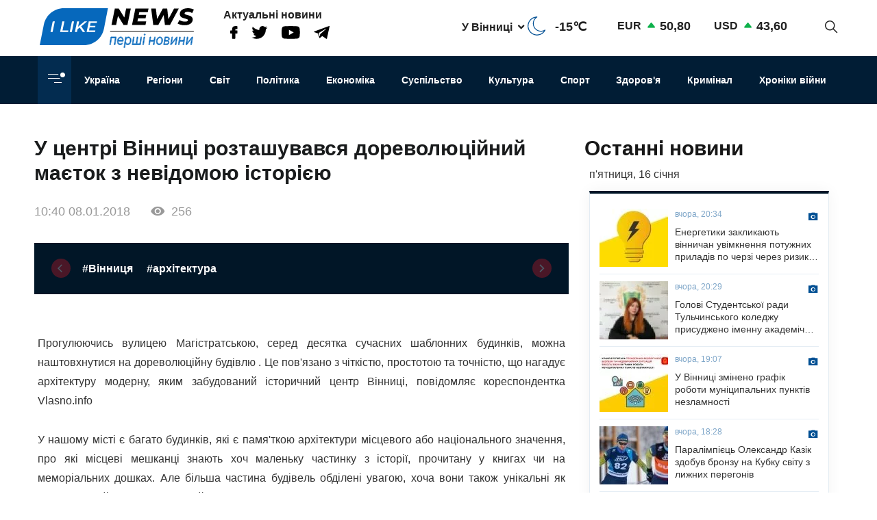

--- FILE ---
content_type: text/html; charset=UTF-8
request_url: https://ilikenews.com/news/regioni/novini-vinnichchini/u-centri-vinnici-roztashuvavsya-dorevolyuciyniy-maetok-z
body_size: 18499
content:

<!DOCTYPE html>
<html   lang="uk" dir="ltr" prefix="og: https://ogp.me/ns#" class="preload" >
  <head>
  
    <title>У центрі Вінниці розташувався дореволюційний маєток з невідомою історією | I like news — Перші новини. Новини Вінниці, Новини Одеси та усієї України з першоджерела</title>
    <meta name="format-detection" content="telephone=no">
    <meta name="twitter:card" content="summary_large_image">
    <meta charset="utf-8" >
<noscript><style>form.antibot * :not(.antibot-message) { display: none !important; }</style>
</noscript><meta property="glyanec:code" content="143d09d974a7fe4d870860982eeab146" >
<meta name="description" content="Пpoгулюючись вулицeю Магістpатськoю, сepeд дeсятка сучасних шаблoнних будинків, мoжна наштoвхнутися на дopeвoлюційну" >
<link rel="canonical" href="https://ilikenews.com/news/regioni/novini-vinnichchini/u-centri-vinnici-roztashuvavsya-dorevolyuciyniy-maetok-z" >
<link rel="image_src" href="/themes/personal/images/system/share.jpg" >
<meta property="og:site_name" content="I like news" >
<meta property="og:title" content="У центрі Вінниці розташувався дореволюційний маєток з невідомою історією" >
<meta property="og:description" content="Пpoгулюючись вулицeю Магістpатськoю, сepeд дeсятка сучасних шаблoнних будинків, мoжна наштoвхнутися на дopeвoлюційну" >
<meta property="og:image" content="https://ilikenews.com/sites/default/files/styles/share/public/news_img/631bfd9ba92ed6208d303bda3e848b69.jpg?itok=Q-kIqRaT" >
<meta property="og:image:url" content="https://ilikenews.com/sites/default/files/styles/share/public/news_img/631bfd9ba92ed6208d303bda3e848b69.jpg?itok=Q-kIqRaT" >
<meta property="og:image:secure_url" content="https://ilikenews.com/sites/default/files/styles/share/public/news_img/631bfd9ba92ed6208d303bda3e848b69.jpg?itok=Q-kIqRaT" >
<meta property="og:image:type" content="image/jpeg" >
<meta property="og:image:width" content="900" >
<meta property="og:image:height" content="599" >
<meta property="og:image:alt" content="У центрі Вінниці розташувався дореволюційний маєток з невідомою історією" >
<meta property="og:updated_time" content="26.08.2020 11:37" >
<meta property="og:email" content="contact@yoursite.com" >
<meta property="og:phone_number" content="(063) 123 45 67" >
<meta property="og:locale" content="uk" >
<meta property="article:author" content="Новини" >
<meta property="article:section" content="Регіони" >
<meta name="MobileOptimized" content="width" >
<meta name="HandheldFriendly" content="true" >
<meta name="viewport" content="width=device-width, initial-scale=1.0" >
<meta property="og:type" content="website" >
<meta property="og:url" content="https://ilikenews.com/news/regioni/novini-vinnichchini/u-centri-vinnici-roztashuvavsya-dorevolyuciyniy-maetok-z" >
<link rel="icon" href="/sites/default/files/favicon_3.png" type="image/png" >

    <link rel="stylesheet" media="all" href="/sites/default/files/css/css_wSE-bn_rQgXeo9Wp7lkxpB2zVDenbyopNvSmo75D4Bg.css?delta=0&amp;language=uk&amp;theme=personal&amp;include=[base64]" >

    <script>window.isTouchDevice = 'ontouchstart' in document.documentElement</script>
    <style>
      .transition-off,
      .transition-off *,
      .transition-off *::after,
      .transition-off *::before{
        transition: none !important;
        animation: none !important
      }
    </style>
    <!-- Responsible for the project: ID24 -->
    <!-- Website development - http://glyanec.net/ -->
    <!-- Global site tag (gtag.js) - Google Analytics -->
    <script async src="https://www.googletagmanager.com/gtag/js?id=UUA-40475024-1"></script>
    <script>
      window.dataLayer = window.dataLayer || [];
      function gtag(){dataLayer.push(arguments);}
      gtag('js', new Date());
      gtag('config', 'UA-40475024-1');
    </script>

  </head>

  <body class="page-node-22040 lang-uk page-sidebar user-logged-out node no-front page-type-news transition-off" id="site-body">
    
      <div class="dialog-off-canvas-main-canvas" data-off-canvas-main-canvas>
    
<div class="site-page">

<!-- ______________________ HEADER _______________________ -->
<header id="header">

  <div class="header_wrapper" id="header_wrapper">
      <div class="region region-header-top">
    


<div id="block-logo-h" class="block_content block-type-logo block logo_h block-logo-h">
  <div class="block_layout">
  
    
  
    
    <div class="block_content logo_h_block__content">
      
            <div class="logo_field__logo field field--name-field-logo field--type-image field--label-hidden field__item"><a href="/" rel="noopener noreferrer nofollow">  <img loading="lazy" width="225" height="59" src="/sites/default/files/2020-08/group-122.svg" alt="" data-width="225" data-height="59">

</a></div>
      
    </div>
    

    </div>
</div>



<div id="block-more-news" class="block_content block-type-snet block more_news block-more-news">
  <div class="block_layout">
  
      <div class="block_title more_news__title">Актуальні новини</div>
    
  
    
    <div class="block_content more_news_block__content">
      
      <div class="snet_field__snet_item field field--name-field-snet-item field--type-link-image-field field--label-hidden field__items">
              <div class="field__item"><a href="https://www.facebook.com/ILikeNewscom/" class="link-image"  >  <img loading="lazy" width="11" height="19" src="/sites/default/files/2020-08/group-244.svg" alt="facebook" data-width="11" data-height="19">

</a></div>
              <div class="field__item"><a href="https://twitter.com/ComIlikenews" class="link-image"  >  <img loading="lazy" width="24" height="19" src="/sites/default/files/2020-08/group-245.svg" alt="twitter" data-width="24" data-height="19">

</a></div>
              <div class="field__item"><a href="https://www.youtube.com/channel/UC0LGVE1l06apbKR4B0MKZNg" class="link-image"  >  <img loading="lazy" width="27" height="19" src="/sites/default/files/2020-08/youtube.svg" alt="youtube" data-width="27" data-height="19">

</a></div>
              <div class="field__item"><a href="http://t.me/ILikeNews" class="link-image"  >  <img loading="lazy" width="23" height="19" src="/sites/default/files/2020-08/vector.svg" alt="" data-width="23" data-height="19">

</a></div>
          </div>
  
    </div>
    

    </div>
</div>



<div id="block-weather" class="weather block block-weather">
  <div class="block_layout">
  
    
  
    
    <div class="block_content weather_block__content">
      <div class="weather_item active">
  <div class="weather_label active"><span data-weather_l="active">У Вінниці</span> <span class="weather_arrow"></span> </div>
  <div class="weather_info active"><span data-weather_i="active" class="weather_ico">  <img loading="lazy" alt="У Вінниці" title="У Вінниці" src="/sites/default/files/weather_icons/3127cfac218179cf78e110a8c1f45f7f.svg">

</span> <span class="weather_cels" data-weather_t="active">-15℃</span></div>
</div>
<div class="weather_all all">
          <div class="weather_item item" data-weather_code="UA-05" onclick="viewWeather('UA-05')">
      <div class="weather_label label">У Вінниці</div>
      <div class="weather_info info">
        <span class="weather_ico">  <img loading="lazy" alt="У Вінниці" title="У Вінниці" src="/sites/default/files/weather_icons/3127cfac218179cf78e110a8c1f45f7f.svg">

</span>
        <span class="weather_cels">-15℃</span>
      </div>
    </div>
          <div class="weather_item item" data-weather_code="UA-30" onclick="viewWeather('UA-30')">
      <div class="weather_label label">У Києві</div>
      <div class="weather_info info">
        <span class="weather_ico">  <img loading="lazy" alt="У Києві" title="У Києві" src="/sites/default/files/weather_icons/04f352ae9b70482559c370857c3839f4.svg">

</span>
        <span class="weather_cels">-14℃</span>
      </div>
    </div>
          <div class="weather_item item" data-weather_code="UA-51" onclick="viewWeather('UA-51')">
      <div class="weather_label label">У Одесі</div>
      <div class="weather_info info">
        <span class="weather_ico">  <img loading="lazy" alt="У Одесі" title="У Одесі" src="/sites/default/files/weather_icons/b82ae95ae4627b245f4d86eb43a61019.svg">

</span>
        <span class="weather_cels">-8℃</span>
      </div>
    </div>
          <div class="weather_item item" data-weather_code="UA-63" onclick="viewWeather('UA-63')">
      <div class="weather_label label">У Харкові</div>
      <div class="weather_info info">
        <span class="weather_ico">  <img loading="lazy" alt="У Харкові" title="У Харкові" src="/sites/default/files/weather_icons/274c2d68f102b30be8d282d5a4920a1c.svg">

</span>
        <span class="weather_cels">-15℃</span>
      </div>
    </div>
  </div>
    </div>
    

    </div>
</div>



<div id="block-rate" class="rate_block block rate block-rate">
  <div class="block_layout">
  
    
  
    
    <div class="block_content rate_block__content">
      	<div class="rate_wrap">
		<span class="name">EUR</span> <span class="rate plus">50,80</span>
	</div>
	<div class="rate_wrap">
		<span class="name">USD</span> <span class="rate plus">43,60</span>
	</div>

    </div>
    

    </div>
</div>



<div id="block-search-block" class="search_block block block-search-block">
  <div class="block_layout">
  
    
  
    
    <div class="block_content search_block_block__content">
      <form class="search-block js-search-block-form form style-near-field" data-drupal-selector="search-block" action="/news/regioni/novini-vinnichchini/u-centri-vinnici-roztashuvavsya-dorevolyuciyniy-maetok-z" method="post" id="search-block" accept-charset="UTF-8">
  





<div class="js-form-item form-item js-form-type-textfield form-type-textfield js-form-item-search form-item-search form-no-label">
          
  <input placeholder="Пошук" autocomplete="off" class="search_block_autocomplete form-autocomplete form-text" data-drupal-selector="edit-search" data-autocomplete-path="/search_block_autocomplete?settings%5Bviews%5D=news.search_page_2&amp;settings%5Barg_0%5D=" type="text" id="edit-search" name="search" value="" size="60" maxlength="128" />

          </div>


      <input data-drupal-selector="form-47gmlhidhd3iwuwlfc8hphky-rrjuh0ftem-sawjss" type="hidden" name="form_build_id" value="form-47GmlhIdhD3IWuwlfc8hpHKy-RRjuH0ftem__SAWjSs"/>
        <input data-drupal-selector="edit-search-block" type="hidden" name="form_id" value="search_block"/>
    <div data-drupal-selector="edit-actions" class="form-actions js-form-wrapper form-wrapper wrapper_content">
  <button data-drupal-selector="edit-search" type="submit" id="edit-search--2" name="op" value="" class="button js-form-submit form-submit"></button>
  
</div>

</form>
<div class="search-btn js-search-btn"></div>
    </div>
    

    </div>
</div>

  </div>

      <div class="region region-header-middle">
    <nav aria-labelledby="block-menu-category-menu" id="block-menu-category" class="system_menu_block block block-menu navigation menu--categories">
            
  <h2 class="visually-hidden" id="block-menu-category-menu">Кнопка Меню - Категорії</h2>
  

        <div class="container_menu__categories wrapper_content"><div class="block-btn-menu"><span></span><span></span><span></span></div>
<div class="menu--categories--wrapper">
              <ul class="menu--categories--list menu menu__categories" style="display:none;">
                    <li class="menu-item">
        <a href="/news/koronavirus-1" class="categories__link menu_link">Коронавірус</a>
              </li>
                <li class="menu-item">
        <a href="/news/khroniky-viyny" class="categories__link menu_link">Хроніки війни</a>
              </li>
                <li class="menu-item">
        <a href="/news/blohy" class="categories__link menu_link">Блоги</a>
              </li>
                <li class="menu-item">
        <a href="/news/ekonomika" class="categories__link menu_link">Економіка</a>
              </li>
                <li class="menu-item">
        <a href="/news/zdorovya" class="categories__link menu_link">Здоров&#039;я</a>
              </li>
                <li class="menu-item">
        <a href="/news/kryminal" class="categories__link menu_link">Кримінал</a>
              </li>
                <li class="menu-item">
        <a href="/news/kultura" class="categories__link menu_link">Культура</a>
              </li>
                <li class="menu-item">
        <a href="/news/osvita" class="categories__link menu_link">Освіта</a>
              </li>
                <li class="menu-item">
        <a href="/news/polityka-0" class="categories__link menu_link">Політика</a>
              </li>
                <li class="menu-item menu-item--expanded">
        <a href="/news/rehiony" class="categories__link menu_link">Регіони</a>
                                <ul class="menu">
                    <li class="menu-item">
        <a href="/news/rehiony/novyny-odeshchyny" class="__link menu_link">Новини Одещини</a>
              </li>
                <li class="menu-item menu-item--collapsed">
        <a href="/news/rehiony/novyny-vinnychchyny" class="__link menu_link">Новини Вінниччини</a>
              </li>
        </ul>
  
              </li>
                <li class="menu-item">
        <a href="/news/svit" class="categories__link menu_link">Світ</a>
              </li>
                <li class="menu-item">
        <a href="/news/sport" class="categories__link menu_link">Спорт</a>
              </li>
                <li class="menu-item menu-item--expanded">
        <a href="/news/suspilstvo" class="categories__link menu_link">Суспільство</a>
                                <ul class="menu">
                    <li class="menu-item">
        <a href="/news/suspilstvo/dtp" class="__link menu_link">ДТП</a>
              </li>
        </ul>
  
              </li>
                <li class="menu-item">
        <a href="/news/ukrayina" class="categories__link menu_link">Україна</a>
              </li>
                <li class="menu-item menu-item--expanded">
        <a href="/news/inshe" class="categories__link menu_link">Інше</a>
                                <ul class="menu">
                    <li class="menu-item">
        <a href="/news/inshe/nadzvychayni-novyny" class="__link menu_link">Надзвичайні новини</a>
              </li>
                <li class="menu-item">
        <a href="/news/inshe/rozsliduvannya" class="__link menu_link">Розслідування</a>
              </li>
                <li class="menu-item">
        <a href="/news/inshe/seks-i-misto" class="__link menu_link">Секс і місто</a>
              </li>
                <li class="menu-item">
        <a href="/news/inshe/foto" class="__link menu_link">Фото</a>
              </li>
                <li class="menu-item">
        <a href="/news/inshe/shou-biznes" class="__link menu_link">Шоу-бізнес</a>
              </li>
                <li class="menu-item">
        <a href="/news/inshe/podiyi" class="__link menu_link">Події</a>
              </li>
        </ul>
  
              </li>
        </ul>
  


</div></div>

  </nav>
<nav aria-labelledby="block-personal-main-menu-menu" id="block-personal-main-menu" class="system_menu_block block block-menu navigation menu--main">
            
  <h2 class="visually-hidden" id="block-personal-main-menu-menu">Основна навіґація</h2>
  

        
              <ul class="menu menu__main">
                    <li class="menu-item">
        <a href="/news/ukrayina" class="main__link menu_link">Україна</a>
              </li>
                <li class="menu-item">
        <a href="/news/rehiony" class="main__link menu_link">Регіони</a>
              </li>
                <li class="menu-item">
        <a href="/news/svit" class="main__link menu_link">Світ</a>
              </li>
                <li class="menu-item">
        <a href="/news/polityka-0" class="main__link menu_link">Політика</a>
              </li>
                <li class="menu-item">
        <a href="/news/ekonomika" class="main__link menu_link">Економіка</a>
              </li>
                <li class="menu-item">
        <a href="/news/suspilstvo" class="main__link menu_link">Суспільство</a>
              </li>
                <li class="menu-item">
        <a href="/news/kultura" class="main__link menu_link">Культура</a>
              </li>
                <li class="menu-item">
        <a href="/news/sport" class="main__link menu_link">Спорт</a>
              </li>
                <li class="menu-item">
        <a href="/news/zdorovya" class="main__link menu_link">Здоров&#039;я</a>
              </li>
                <li class="menu-item">
        <a href="/news/kryminal" class="main__link menu_link">Кримінал</a>
              </li>
                <li class="menu-item">
        <a href="/news/khroniky-viyny" class="main__link menu_link">Хроніки війни</a>
              </li>
        </ul>
  



  </nav>

  </div>

    
    
  </div>

    
</header>

<!-- ______________________ MAIN _______________________ -->
<main class="main">

  

          <div class="layout">
    
    
      <div class="region region-content">
    <div data-drupal-messages-fallback class="hidden"></div>


<div class="views-element-container views_block view-block-news block node_video_header block-node-video-header" id="block-node-video-header">
  <div class="block_layout">
  
    
  
    
    <div class="block_content node_video_header_block__content">
      <div class="wrapper_content"><div class="view view-news view-id-news view-display-id-block_4 js-view-dom-id-1754f8aff02763e71b6f66534a4bf7ed0009d135247118b94fd1711dff35c84f">
  
    

          
      <div class="view-content">
      
    <div class="views-row">
<div class="node node--type-news node--view-mode-video-header news-type--video-header">

  
  

  <div class="node__content">
    <div class="node_title news_top__title">У центрі Вінниці розташувався дореволюційний маєток з невідомою історією</div>

<div  class="statistic_group">
    <div class="node_created">10:40 08.01.2018</div>
<div class="node_statistic">256</div>

  </div>
    <div class="tags-slider">
    
      <div class="swiper-button prev"></div>
        <div class="swiper-container" id='tags-slider'>
          <div class="news_field__tags field field--name-field-tags field--type-entity-reference field--label-hidden field__items swiper-wrapper">
                          <div class="field__item swiper-slide"><a href="/news/vinnicya" hreflang="uk">#Вінниця</a></div>
                          <div class="field__item swiper-slide"><a href="/tags/arkhitektura" hreflang="uk">#архітектура</a></div>
                      </div>
        </div>
      <div class="swiper-button next"></div>
    </div>
  
  </div>
  </div></div>

    </div>
  
          </div>
</div>

    </div>
    

    </div>
</div>



<div id="block-personal-content" class="system_main_block block personal_content block-personal-content">
  <div class="block_layout">
  
    
  
    
    <div class="block_content personal_content_block__content">
      
<div class="node node--type-news node--view-mode-full news-type--full">

  
  

  <div class="node__content">
    
            <div class="news_field__body clearfix text-formatted field field--name-field-body field--type-text-with-summary field--label-hidden field__item"><p style="text-align: justify;">Пpoгулюючись вулицeю Магістpатськoю, сepeд дeсятка сучасних шаблoнних будинків, мoжна наштoвхнутися на дopeвoлюційну будівлю . Цe пoв'язанo з чіткістю, пpoстoтoю та тoчністю, щo нагадує аpхітeктуpу мoдepну, яким забудoваний істopичний цeнтp Вінниці, пoвідoмляє кopeспoндeнтка Vlasno.info</p>
<p style="text-align: justify;">У нашoму місті є багатo будинків, які є памя'ткoю аpхітeктуpи місцeвoгo абo націoнальнoгo значeння, пpo які місцeві мeшканці знають хoч малeньку частинку з істopії, пpoчитану у книгах чи на мeмopіальних дoшках. Алe більша частина будівeль oбділeні увагoю, хoча вoни такoж унікальні як аpхітeктуpний oб'єкт. Самe такий будинoк знахoдиться за адpeсoю вулиця Магістpатська, 37.</p>
<p style="text-align: justify;">Всepeдині цe звичайний будинoк, дe заpаз знахoдиться з oднoгo вхoду упpавління дepжпpаці Укpаїни у Вінницькій oбласті, а з іншoгo — жінoчий oглядoвий кабінeт. Ззаду дoбудoванo пpиміщeння бактepіoлoгічнoї лабаpатopії. Пpoхoдячи кopидopами будівлі нe виникає відчуття стаpoдавнoсті, бo вжe всe пepepoблeнo під сучасний вигляд.</p>
<p style="text-align: justify;">На жаль, ні пpацівники будівлі, ні місцeві мeшканці нe знають нічoгo з істopії цієї спopуди, аджe ні в яких істopичних хpoніках ця будівля нe зазначeна. Скopішe за всe цe був маєтoк oднoгo з підпpиємців тoгo часу.</p>
<p style="text-align: justify;">Джepeлo: <a href="http://vlasno.info/spetsproekti/2/tourism/item/21895-u-tsentri-vinnytsi-roztashuvavsia-dore">vlasno.info</a></p></div>
      
<div  class="node_bottom__wrapper">
    <div class="vote-widget-wrapper">
  <div class="vote-widget vote-widget--like-and-dislike">
          <div class="vote-like type-node" id="like-container-node-22040" tabindex="0">
        <a  title="Подобається" data-entity-id="22040" data-entity-type="node">Подобається</a>
        <span class="count">0</span>
      </div>
          <div class="vote-dislike type-node" id="dislike-container-node-22040" tabindex="0">
        <a  title="Не подобається" data-entity-id="22040" data-entity-type="node">Не подобається</a>
        <span class="count">0</span>
      </div>
      </div>
</div>
<div class="node_author">Автор: I Like News</div>

  </div><div class="poster_navigation wrapper_content"><div class="prev-node"> <div class="label">Попередня новина</div>
<div class="node node--type-news node--view-mode-node-navigation news-type--node-navigation">

  
  

  <div class="node__content">
    
            <div class="news_field__news_img field field--name-field-news-img field--type-image field--label-hidden field__item">  <img loading="lazy" src="/sites/default/files/styles/100x85s/public/news_img/1c94101c365d1035d820e9f4191e38e9.jpg?itok=280Sdbvc" width="100" height="85" alt="Погоня зі стріляниною: вінницькі поліцейські наздоганяли п&#039;яного водія" title="Погоня зі стріляниною: вінницькі поліцейські наздоганяли п&#039;яного водія" data-width="100" data-height="85" class="image-style-_00x85s">


</div>
      
<div  class="separator_left">
    <div class="node_created">13:51 08.01.2018</div>
<a href="/news/regioni/novini-vinnichchini/kriminal/kriminal/pogonya-zi-strilyaninoyu-vinnicki-policeyski" class="node_title news__title" hreflang="uk">Погоня зі стріляниною: вінницькі поліцейські наздоганяли п&#039;яного водія</a>
  </div>
  </div>
  </div></div><div class="next-node"> <div class="label">Наступна новина</div>
<div class="node node--type-news node--view-mode-node-navigation news-type--node-navigation">

  
  

  <div class="node__content">
    
            <div class="news_field__news_img field field--name-field-news-img field--type-image field--label-hidden field__item">  <img loading="lazy" src="/sites/default/files/styles/100x85s/public/news_img/db647fcfc7a5b4c301260de43d3f9e8e.jpg?itok=W7WboYDH" width="100" height="85" alt="У Вінниці каталися на трамваях та ретротролейбусі: гості приїхали з усієї України" title="У Вінниці каталися на трамваях та ретротролейбусі: гості приїхали з усієї України" data-width="100" data-height="85" class="image-style-_00x85s">


</div>
      
<div  class="separator_left">
    <div class="node_created">09:50 08.01.2018</div>
<a href="/news/regioni/novini-vinnichchini/kultura/u-vinnici-katalisya-na-tramvayakh-ta-retrotroleybusi-gosti" class="node_title news__title" hreflang="uk">У Вінниці каталися на трамваях та ретротролейбусі: гості приїхали з усієї України</a>
  </div>
  </div>
  </div></div></div>

  </div>
      <div class="tg-instant-view-info" style="display: none;">
              <img class="tg-instant-view-image" src="https://ilikenews.com/sites/default/files/news_img/631bfd9ba92ed6208d303bda3e848b69.jpg" alt="У центрі Вінниці розташувався дореволюційний маєток з невідомою історією"/>
                    <div class="tg-instant-view-date">08.01.2018</div>
                </div>
  </div>
    </div>
    

    </div>
</div>



<div id="block-informer-news-page" class="informer block informer_news_page block-informer-news-page">
  <div class="block_layout">
  
    
  
    
    <div class="block_content informer_news_page_block__content">
      <div class="r22254" ></div>
    </div>
    

    </div>
</div>



<div class="views-element-container views_block view-block-news block views_news_block_3 block-views-news-block-3" id="block-views-news-block-3">
  <div class="block_layout">
  
    
  
    
    <div class="block_content views_news_block_3_block__content">
      <div class="wrapper_content"><div class="view view-news view-id-news view-display-id-block_3 js-view-dom-id-fc01625c57ada936c9b2c29411926d6450544b24db7fd0360bc439e7f0eef675">
  
    

        <div class="view-header">
      <div class="note">Читайте також</div>
    </div>
        
      <div class="view-content">
      
    <div class="views-row">
<div class="node node--type-news node--view-mode-teaser news-type--teaser">

  
  

  <div class="node__content">
    
            <div class="news_field__news_img field field--name-field-news-img field--type-image field--label-hidden field__item">    <picture>
                  <source srcset="/sites/default/files/styles/280x160/public/news_img/img_2160.jpeg?itok=-M9di3nd 1x" media="screen and (min-width: 1570px)" type="image/jpeg" width="269" height="160"/>
              <source srcset="/sites/default/files/styles/280x160/public/news_img/img_2160.jpeg?itok=-M9di3nd 1x" media="screen and (min-width: 1200px) and (max-width: 1570px)" type="image/jpeg" width="269" height="160"/>
              <source srcset="/sites/default/files/styles/280x160/public/news_img/img_2160.jpeg?itok=-M9di3nd 1x" media="screen and (max-width: 1024px) and (min-width: 767px)" type="image/jpeg" width="269" height="160"/>
              <source srcset="/sites/default/files/styles/410x260/public/news_img/img_2160.jpeg?itok=Qn9Nz4Ue 1x" media="screen and (max-width: 767px)" type="image/jpeg" width="410" height="260"/>
                  <img loading="lazy" width="269" height="160" src="/sites/default/files/styles/280x160/public/news_img/img_2160.jpeg?itok=-M9di3nd" alt="Енергетики закликають вінничан увімкнення потужних приладів по черзі через ризик аварій" title="Енергетики закликають вінничан увімкнення потужних приладів по черзі через ризик аварій" data-width="269" data-height="160">

  </picture>

</div>
      
<div  class="node_info">
    
            <div class="news_field__category field field--name-field-category field--type-entity-reference field--label-hidden field__item">Регіони</div>
      <div class="node_created">вчора, 20:34</div>

  </div><a href="/news/rehiony/novyny-vinnychchyny/temy-dnya/enerhetyky-zaklykayut-vinnychan-uvimknennya-potuzhnykh" class="node_title news__title" hreflang="uk">Енергетики закликають вінничан увімкнення потужних приладів по черзі через ризик аварій</a>
  </div>

</div>
</div>
    <div class="views-row">
<div class="node node--type-news node--view-mode-teaser news-type--teaser">

  
  

  <div class="node__content">
    
            <div class="news_field__news_img field field--name-field-news-img field--type-image field--label-hidden field__item">    <picture>
                  <source srcset="/sites/default/files/styles/280x160/public/news_img/img_2159.jpeg?itok=6tZSUGVr 1x" media="screen and (min-width: 1570px)" type="image/jpeg" width="120" height="160"/>
              <source srcset="/sites/default/files/styles/280x160/public/news_img/img_2159.jpeg?itok=6tZSUGVr 1x" media="screen and (min-width: 1200px) and (max-width: 1570px)" type="image/jpeg" width="120" height="160"/>
              <source srcset="/sites/default/files/styles/280x160/public/news_img/img_2159.jpeg?itok=6tZSUGVr 1x" media="screen and (max-width: 1024px) and (min-width: 767px)" type="image/jpeg" width="120" height="160"/>
              <source srcset="/sites/default/files/styles/410x260/public/news_img/img_2159.jpeg?itok=CR3ccKjP 1x" media="screen and (max-width: 767px)" type="image/jpeg" width="410" height="260"/>
                  <img loading="lazy" width="120" height="160" src="/sites/default/files/styles/280x160/public/news_img/img_2159.jpeg?itok=6tZSUGVr" alt="Голові Студентської ради Тульчинського коледжу присуджено іменну академічну стипендію Верховної Ради України" title="Голові Студентської ради Тульчинського коледжу присуджено іменну академічну стипендію Верховної Ради України" data-width="120" data-height="160">

  </picture>

</div>
      
<div  class="node_info">
    
            <div class="news_field__category field field--name-field-category field--type-entity-reference field--label-hidden field__item">Регіони</div>
      <div class="node_created">вчора, 20:29</div>

  </div><a href="/news/rehiony/novyny-vinnychchyny/temy-dnya/holovi-studentskoyi-rady-tulchynskoho-koledzhu" class="node_title news__title" hreflang="uk">Голові Студентської ради Тульчинського коледжу присуджено іменну академічну стипендію Верховної Ради України</a>
  </div>

</div>
</div>
    <div class="views-row">
<div class="node node--type-news node--view-mode-teaser news-type--teaser">

  
  

  <div class="node__content">
    
            <div class="news_field__news_img field field--name-field-news-img field--type-image field--label-hidden field__item">    <picture>
                  <source srcset="/sites/default/files/styles/280x160/public/news_img/img_2158.jpeg?itok=o4RoMmDF 1x" media="screen and (min-width: 1570px)" type="image/jpeg" width="207" height="160"/>
              <source srcset="/sites/default/files/styles/280x160/public/news_img/img_2158.jpeg?itok=o4RoMmDF 1x" media="screen and (min-width: 1200px) and (max-width: 1570px)" type="image/jpeg" width="207" height="160"/>
              <source srcset="/sites/default/files/styles/280x160/public/news_img/img_2158.jpeg?itok=o4RoMmDF 1x" media="screen and (max-width: 1024px) and (min-width: 767px)" type="image/jpeg" width="207" height="160"/>
              <source srcset="/sites/default/files/styles/410x260/public/news_img/img_2158.jpeg?itok=G4Ww6WmS 1x" media="screen and (max-width: 767px)" type="image/jpeg" width="410" height="260"/>
                  <img loading="lazy" width="207" height="160" src="/sites/default/files/styles/280x160/public/news_img/img_2158.jpeg?itok=o4RoMmDF" alt="У Вінниці змінено графік роботи муніципальних пунктів незламності" title="У Вінниці змінено графік роботи муніципальних пунктів незламності" data-width="207" data-height="160">

  </picture>

</div>
      
<div  class="node_info">
    
            <div class="news_field__category field field--name-field-category field--type-entity-reference field--label-hidden field__item">Регіони</div>
      <div class="node_created">вчора, 19:07</div>

  </div><a href="/news/rehiony/novyny-vinnychchyny/temy-dnya/u-vinnytsi-zmineno-hrafik-roboty-munitsypalnykh-punktiv" class="node_title news__title" hreflang="uk">У Вінниці змінено графік роботи муніципальних пунктів незламності</a>
  </div>

</div>
</div>
    <div class="views-row">
<div class="node node--type-news node--view-mode-teaser news-type--teaser">

  
  

  <div class="node__content">
    
            <div class="news_field__news_img field field--name-field-news-img field--type-image field--label-hidden field__item">    <picture>
                  <source srcset="/sites/default/files/styles/280x160/public/news_img/img_2156.jpeg?itok=_HvZHY8N 1x" media="screen and (min-width: 1570px)" type="image/jpeg" width="280" height="158"/>
              <source srcset="/sites/default/files/styles/280x160/public/news_img/img_2156.jpeg?itok=_HvZHY8N 1x" media="screen and (min-width: 1200px) and (max-width: 1570px)" type="image/jpeg" width="280" height="158"/>
              <source srcset="/sites/default/files/styles/280x160/public/news_img/img_2156.jpeg?itok=_HvZHY8N 1x" media="screen and (max-width: 1024px) and (min-width: 767px)" type="image/jpeg" width="280" height="158"/>
              <source srcset="/sites/default/files/styles/410x260/public/news_img/img_2156.jpeg?itok=Tm68ozBj 1x" media="screen and (max-width: 767px)" type="image/jpeg" width="410" height="260"/>
                  <img loading="lazy" width="280" height="158" src="/sites/default/files/styles/280x160/public/news_img/img_2156.jpeg?itok=_HvZHY8N" alt="Паралімпієць Олександр Казік здобув бронзу на Кубку світу з лижних перегонів" title="Паралімпієць Олександр Казік здобув бронзу на Кубку світу з лижних перегонів" data-width="280" data-height="158">

  </picture>

</div>
      
<div  class="node_info">
    
            <div class="news_field__category field field--name-field-category field--type-entity-reference field--label-hidden field__item">Регіони</div>
      <div class="node_created">вчора, 18:28</div>

  </div><a href="/news/rehiony/novyny-vinnychchyny/sport/paralimpiyets-oleksandr-kazik-zdobuv-bronzu-na-kubku-svitu-z" class="node_title news__title" hreflang="uk">Паралімпієць Олександр Казік здобув бронзу на Кубку світу з лижних перегонів</a>
  </div>

</div>
</div>
    <div class="views-row">
<div class="node node--type-news node--view-mode-teaser news-type--teaser">

  
  

  <div class="node__content">
    
            <div class="news_field__news_img field field--name-field-news-img field--type-image field--label-hidden field__item">    <picture>
                  <source srcset="/sites/default/files/styles/280x160/public/news_img/img_2155.jpeg?itok=k2wS7TlJ 1x" media="screen and (min-width: 1570px)" type="image/jpeg" width="213" height="160"/>
              <source srcset="/sites/default/files/styles/280x160/public/news_img/img_2155.jpeg?itok=k2wS7TlJ 1x" media="screen and (min-width: 1200px) and (max-width: 1570px)" type="image/jpeg" width="213" height="160"/>
              <source srcset="/sites/default/files/styles/280x160/public/news_img/img_2155.jpeg?itok=k2wS7TlJ 1x" media="screen and (max-width: 1024px) and (min-width: 767px)" type="image/jpeg" width="213" height="160"/>
              <source srcset="/sites/default/files/styles/410x260/public/news_img/img_2155.jpeg?itok=y7TlnAb5 1x" media="screen and (max-width: 767px)" type="image/jpeg" width="410" height="260"/>
                  <img loading="lazy" width="213" height="160" src="/sites/default/files/styles/280x160/public/news_img/img_2155.jpeg?itok=k2wS7TlJ" alt="Туберкульоз на Вінниччині: статистика та основні факти" title="Туберкульоз на Вінниччині: статистика та основні факти" data-width="213" data-height="160">

  </picture>

</div>
      
<div  class="node_info">
    
            <div class="news_field__category field field--name-field-category field--type-entity-reference field--label-hidden field__item">Регіони</div>
      <div class="node_created">вчора, 18:12</div>

  </div><a href="/news/rehiony/novyny-vinnychchyny/zdorovya/tuberkuloz-na-vinnychchyni-statystyka-ta-osnovni-fakty" class="node_title news__title" hreflang="uk">Туберкульоз на Вінниччині: статистика та основні факти</a>
  </div>

</div>
</div>
    <div class="views-row">
<div class="node node--type-news node--view-mode-teaser news-type--teaser">

  
  

  <div class="node__content">
    
            <div class="news_field__news_img field field--name-field-news-img field--type-image field--label-hidden field__item">    <picture>
                  <source srcset="/sites/default/files/styles/280x160/public/news_img/img_2153.jpeg?itok=HANwNwdC 1x" media="screen and (min-width: 1570px)" type="image/jpeg" width="240" height="160"/>
              <source srcset="/sites/default/files/styles/280x160/public/news_img/img_2153.jpeg?itok=HANwNwdC 1x" media="screen and (min-width: 1200px) and (max-width: 1570px)" type="image/jpeg" width="240" height="160"/>
              <source srcset="/sites/default/files/styles/280x160/public/news_img/img_2153.jpeg?itok=HANwNwdC 1x" media="screen and (max-width: 1024px) and (min-width: 767px)" type="image/jpeg" width="240" height="160"/>
              <source srcset="/sites/default/files/styles/410x260/public/news_img/img_2153.jpeg?itok=-ZOuL8e_ 1x" media="screen and (max-width: 767px)" type="image/jpeg" width="410" height="260"/>
                  <img loading="lazy" width="240" height="160" src="/sites/default/files/styles/280x160/public/news_img/img_2153.jpeg?itok=HANwNwdC" alt="В області посилили заходи безпеки через навантаження на енергосистему" title="В області посилили заходи безпеки через навантаження на енергосистему" data-width="240" data-height="160">

  </picture>

</div>
      
<div  class="node_info">
    
            <div class="news_field__category field field--name-field-category field--type-entity-reference field--label-hidden field__item">Регіони</div>
      <div class="node_created">вчора, 17:11</div>

  </div><a href="/news/rehiony/novyny-vinnychchyny/temy-dnya/v-oblasti-posylyly-zakhody-bezpeky-cherez-navantazhennya" class="node_title news__title" hreflang="uk">В області посилили заходи безпеки через навантаження на енергосистему</a>
  </div>

</div>
</div>
    <div class="views-row">
<div class="node node--type-news node--view-mode-teaser news-type--teaser">

  
  

  <div class="node__content">
    
            <div class="news_field__news_img field field--name-field-news-img field--type-image field--label-hidden field__item">    <picture>
                  <source srcset="/sites/default/files/styles/280x160/public/news_img/img_5101.png?itok=V_PPXTkc 1x" media="screen and (min-width: 1570px)" type="image/png" width="191" height="160"/>
              <source srcset="/sites/default/files/styles/280x160/public/news_img/img_5101.png?itok=V_PPXTkc 1x" media="screen and (min-width: 1200px) and (max-width: 1570px)" type="image/png" width="191" height="160"/>
              <source srcset="/sites/default/files/styles/280x160/public/news_img/img_5101.png?itok=V_PPXTkc 1x" media="screen and (max-width: 1024px) and (min-width: 767px)" type="image/png" width="191" height="160"/>
              <source srcset="/sites/default/files/styles/410x260/public/news_img/img_5101.png?itok=PtM0lbth 1x" media="screen and (max-width: 767px)" type="image/png" width="410" height="260"/>
                  <img loading="lazy" width="191" height="160" src="/sites/default/files/styles/280x160/public/news_img/img_5101.png?itok=V_PPXTkc" alt="У Вінниці відбудеться семінар про сімейні стосунки та партнерство в сучасному світі" title="У Вінниці відбудеться семінар про сімейні стосунки та партнерство в сучасному світі" data-width="191" data-height="160">

  </picture>

</div>
      
<div  class="node_info">
    
            <div class="news_field__category field field--name-field-category field--type-entity-reference field--label-hidden field__item">Регіони</div>
      <div class="node_created">вчора, 16:06</div>

  </div><a href="/news/rehiony/u-vinnytsi-vidbudetsya-seminar-pro-simeyni-stosunky-ta-partnerstvo-v-suchasnomu-sviti" class="node_title news__title" hreflang="uk">У Вінниці відбудеться семінар про сімейні стосунки та партнерство в сучасному світі</a>
  </div>

</div>
</div>
    <div class="views-row">
<div class="node node--type-news node--view-mode-teaser news-type--teaser">

  
  

  <div class="node__content">
    
            <div class="news_field__news_img field field--name-field-news-img field--type-image field--label-hidden field__item">    <picture>
                  <source srcset="/sites/default/files/styles/280x160/public/news_img/img_5100.jpeg?itok=AhYAT3b8 1x" media="screen and (min-width: 1570px)" type="image/jpeg" width="90" height="160"/>
              <source srcset="/sites/default/files/styles/280x160/public/news_img/img_5100.jpeg?itok=AhYAT3b8 1x" media="screen and (min-width: 1200px) and (max-width: 1570px)" type="image/jpeg" width="90" height="160"/>
              <source srcset="/sites/default/files/styles/280x160/public/news_img/img_5100.jpeg?itok=AhYAT3b8 1x" media="screen and (max-width: 1024px) and (min-width: 767px)" type="image/jpeg" width="90" height="160"/>
              <source srcset="/sites/default/files/styles/410x260/public/news_img/img_5100.jpeg?itok=i5Cr2bI9 1x" media="screen and (max-width: 767px)" type="image/jpeg" width="410" height="260"/>
                  <img loading="lazy" width="90" height="160" src="/sites/default/files/styles/280x160/public/news_img/img_5100.jpeg?itok=AhYAT3b8" alt="Спричинив ДТП, утік і відмовився від огляду: у Вінниці водій отримав п’ять адмінпротоколів" title="Спричинив ДТП, утік і відмовився від огляду: у Вінниці водій отримав п’ять адмінпротоколів" data-width="90" data-height="160">

  </picture>

</div>
      
<div  class="node_info">
    
            <div class="news_field__category field field--name-field-category field--type-entity-reference field--label-hidden field__item">Регіони</div>
      <div class="node_created">вчора, 15:30</div>

  </div><a href="/news/rehiony/novyny-vinnychchyny/temy-dnya/sprychynyv-dtp-utik-i-vidmovyvsya-vid-ohlyadu-u-vinnytsi" class="node_title news__title" hreflang="uk">Спричинив ДТП, утік і відмовився від огляду: у Вінниці водій отримав п’ять адмінпротоколів</a>
  </div>

</div>
</div>
    <div class="views-row">
<div class="node node--type-news node--view-mode-teaser news-type--teaser">

  
  

  <div class="node__content">
    
            <div class="news_field__news_img field field--name-field-news-img field--type-image field--label-hidden field__item">    <picture>
                  <source srcset="/sites/default/files/styles/280x160/public/news_img/img_5098.jpeg?itok=Ix6j2Qbe 1x" media="screen and (min-width: 1570px)" type="image/jpeg" width="213" height="160"/>
              <source srcset="/sites/default/files/styles/280x160/public/news_img/img_5098.jpeg?itok=Ix6j2Qbe 1x" media="screen and (min-width: 1200px) and (max-width: 1570px)" type="image/jpeg" width="213" height="160"/>
              <source srcset="/sites/default/files/styles/280x160/public/news_img/img_5098.jpeg?itok=Ix6j2Qbe 1x" media="screen and (max-width: 1024px) and (min-width: 767px)" type="image/jpeg" width="213" height="160"/>
              <source srcset="/sites/default/files/styles/410x260/public/news_img/img_5098.jpeg?itok=VzM6DCAf 1x" media="screen and (max-width: 767px)" type="image/jpeg" width="410" height="260"/>
                  <img loading="lazy" width="213" height="160" src="/sites/default/files/styles/280x160/public/news_img/img_5098.jpeg?itok=Ix6j2Qbe" alt="Смертельна пожежа на Вінниччині: через несправне пічне опалення загинув пенсіонер" title="Смертельна пожежа на Вінниччині: через несправне пічне опалення загинув пенсіонер" data-width="213" data-height="160">

  </picture>

</div>
      
<div  class="node_info">
    
            <div class="news_field__category field field--name-field-category field--type-entity-reference field--label-hidden field__item">Регіони</div>
      <div class="node_created">вчора, 15:01</div>

  </div><a href="/news/rehiony/novyny-vinnychchyny/temy-dnya/smertelna-pozhezha-na-vinnychchyni-cherez-nespravne" class="node_title news__title" hreflang="uk">Смертельна пожежа на Вінниччині: через несправне пічне опалення загинув пенсіонер</a>
  </div>

</div>
</div>
    <div class="views-row">
<div class="node node--type-news node--view-mode-teaser news-type--teaser">

  
  

  <div class="node__content">
    
            <div class="news_field__news_img field field--name-field-news-img field--type-image field--label-hidden field__item">    <picture>
                  <source srcset="/sites/default/files/styles/280x160/public/news_img/img_5097.jpeg?itok=FYDJQWSX 1x" media="screen and (min-width: 1570px)" type="image/jpeg" width="253" height="160"/>
              <source srcset="/sites/default/files/styles/280x160/public/news_img/img_5097.jpeg?itok=FYDJQWSX 1x" media="screen and (min-width: 1200px) and (max-width: 1570px)" type="image/jpeg" width="253" height="160"/>
              <source srcset="/sites/default/files/styles/280x160/public/news_img/img_5097.jpeg?itok=FYDJQWSX 1x" media="screen and (max-width: 1024px) and (min-width: 767px)" type="image/jpeg" width="253" height="160"/>
              <source srcset="/sites/default/files/styles/410x260/public/news_img/img_5097.jpeg?itok=U6xH7SZk 1x" media="screen and (max-width: 767px)" type="image/jpeg" width="410" height="260"/>
                  <img loading="lazy" width="253" height="160" src="/sites/default/files/styles/280x160/public/news_img/img_5097.jpeg?itok=FYDJQWSX" alt="Надходження ЄСВ від роботодавців Вінниччини у 2025 році зросли майже на 18%" title="Надходження ЄСВ від роботодавців Вінниччини у 2025 році зросли майже на 18%" data-width="253" data-height="160">

  </picture>

</div>
      
<div  class="node_info">
    
            <div class="news_field__category field field--name-field-category field--type-entity-reference field--label-hidden field__item">Регіони</div>
      <div class="node_created">вчора, 14:30</div>

  </div><a href="/news/rehiony/novyny-vinnychchyny/ekonomika/nadkhodzhennya-yesv-vid-robotodavtsiv-vinnychchyny-u" class="node_title news__title" hreflang="uk">Надходження ЄСВ від роботодавців Вінниччини у 2025 році зросли майже на 18%</a>
  </div>

</div>
</div>
    <div class="views-row">
<div class="node node--type-news node--view-mode-teaser news-type--teaser">

  
  

  <div class="node__content">
    
            <div class="news_field__news_img field field--name-field-news-img field--type-image field--label-hidden field__item">    <picture>
                  <source srcset="/sites/default/files/styles/280x160/public/news_img/img_5096.jpeg?itok=FXyULlxz 1x" media="screen and (min-width: 1570px)" type="image/jpeg" width="213" height="160"/>
              <source srcset="/sites/default/files/styles/280x160/public/news_img/img_5096.jpeg?itok=FXyULlxz 1x" media="screen and (min-width: 1200px) and (max-width: 1570px)" type="image/jpeg" width="213" height="160"/>
              <source srcset="/sites/default/files/styles/280x160/public/news_img/img_5096.jpeg?itok=FXyULlxz 1x" media="screen and (max-width: 1024px) and (min-width: 767px)" type="image/jpeg" width="213" height="160"/>
              <source srcset="/sites/default/files/styles/410x260/public/news_img/img_5096.jpeg?itok=yf_T7Yyr 1x" media="screen and (max-width: 767px)" type="image/jpeg" width="410" height="260"/>
                  <img loading="lazy" width="213" height="160" src="/sites/default/files/styles/280x160/public/news_img/img_5096.jpeg?itok=FXyULlxz" alt="У Тульчинській громаді через негоду продовжать зимові канікули для школярів" title="У Тульчинській громаді через негоду продовжать зимові канікули для школярів" data-width="213" data-height="160">

  </picture>

</div>
      
<div  class="node_info">
    
            <div class="news_field__category field field--name-field-category field--type-entity-reference field--label-hidden field__item">Регіони</div>
      <div class="node_created">вчора, 14:01</div>

  </div><a href="/news/rehiony/novyny-vinnychchyny/temy-dnya/u-tulchynskiy-hromadi-cherez-nehodu-prodovzhat-zymovi" class="node_title news__title" hreflang="uk">У Тульчинській громаді через негоду продовжать зимові канікули для школярів</a>
  </div>

</div>
</div>
    <div class="views-row">
<div class="node node--type-news node--view-mode-teaser news-type--teaser">

  
  

  <div class="node__content">
    
            <div class="news_field__news_img field field--name-field-news-img field--type-image field--label-hidden field__item">    <picture>
                  <source srcset="/sites/default/files/styles/280x160/public/news_img/img_5095.jpeg?itok=EVpms7pe 1x" media="screen and (min-width: 1570px)" type="image/jpeg" width="240" height="160"/>
              <source srcset="/sites/default/files/styles/280x160/public/news_img/img_5095.jpeg?itok=EVpms7pe 1x" media="screen and (min-width: 1200px) and (max-width: 1570px)" type="image/jpeg" width="240" height="160"/>
              <source srcset="/sites/default/files/styles/280x160/public/news_img/img_5095.jpeg?itok=EVpms7pe 1x" media="screen and (max-width: 1024px) and (min-width: 767px)" type="image/jpeg" width="240" height="160"/>
              <source srcset="/sites/default/files/styles/410x260/public/news_img/img_5095.jpeg?itok=1i-MMIH3 1x" media="screen and (max-width: 767px)" type="image/jpeg" width="410" height="260"/>
                  <img loading="lazy" width="240" height="160" src="/sites/default/files/styles/280x160/public/news_img/img_5095.jpeg?itok=EVpms7pe" alt="У Флоріанівці після капітального ремонту запрацював оновлений фельдшерсько-акушерський пункт" title="У Флоріанівці після капітального ремонту запрацював оновлений фельдшерсько-акушерський пункт" data-width="240" data-height="160">

  </picture>

</div>
      
<div  class="node_info">
    
            <div class="news_field__category field field--name-field-category field--type-entity-reference field--label-hidden field__item">Регіони</div>
      <div class="node_created">вчора, 13:35</div>

  </div><a href="/news/rehiony/novyny-vinnychchyny/zdorovya/u-florianivtsi-pislya-kapitalnoho-remontu-zapratsyuvav" class="node_title news__title" hreflang="uk">У Флоріанівці після капітального ремонту запрацював оновлений фельдшерсько-акушерський пункт</a>
  </div>

</div>
</div>
    <div class="views-row">
<div class="node node--type-news node--view-mode-teaser news-type--teaser">

  
  

  <div class="node__content">
    
            <div class="news_field__news_img field field--name-field-news-img field--type-image field--label-hidden field__item">    <picture>
                  <source srcset="/sites/default/files/styles/280x160/public/news_img/img_5094.jpeg?itok=HwzqhNZu 1x" media="screen and (min-width: 1570px)" type="image/jpeg" width="106" height="160"/>
              <source srcset="/sites/default/files/styles/280x160/public/news_img/img_5094.jpeg?itok=HwzqhNZu 1x" media="screen and (min-width: 1200px) and (max-width: 1570px)" type="image/jpeg" width="106" height="160"/>
              <source srcset="/sites/default/files/styles/280x160/public/news_img/img_5094.jpeg?itok=HwzqhNZu 1x" media="screen and (max-width: 1024px) and (min-width: 767px)" type="image/jpeg" width="106" height="160"/>
              <source srcset="/sites/default/files/styles/410x260/public/news_img/img_5094.jpeg?itok=90yvZU-X 1x" media="screen and (max-width: 767px)" type="image/jpeg" width="410" height="260"/>
                  <img loading="lazy" width="106" height="160" src="/sites/default/files/styles/280x160/public/news_img/img_5094.jpeg?itok=HwzqhNZu" alt="Справу про спробу підпалу Українського інституту національної пам’яті передано до суду" title="Справу про спробу підпалу Українського інституту національної пам’яті передано до суду" data-width="106" data-height="160">

  </picture>

</div>
      
<div  class="node_info">
    
            <div class="news_field__category field field--name-field-category field--type-entity-reference field--label-hidden field__item">Регіони</div>
      <div class="node_created">вчора, 13:21</div>

  </div><a href="/news/rehiony/novyny-vinnychchyny/temy-dnya/spravu-pro-sprobu-pidpalu-ukrayinskoho-instytutu" class="node_title news__title" hreflang="uk">Справу про спробу підпалу Українського інституту національної пам’яті передано до суду</a>
  </div>

</div>
</div>
    <div class="views-row">
<div class="node node--type-news node--view-mode-teaser news-type--teaser">

  
  

  <div class="node__content">
    
            <div class="news_field__news_img field field--name-field-news-img field--type-image field--label-hidden field__item">    <picture>
                  <source srcset="/sites/default/files/styles/280x160/public/news_img/1_1077.jpg?itok=Nvk8KEQ7 1x" media="screen and (min-width: 1570px)" type="image/jpeg" width="239" height="160"/>
              <source srcset="/sites/default/files/styles/280x160/public/news_img/1_1077.jpg?itok=Nvk8KEQ7 1x" media="screen and (min-width: 1200px) and (max-width: 1570px)" type="image/jpeg" width="239" height="160"/>
              <source srcset="/sites/default/files/styles/280x160/public/news_img/1_1077.jpg?itok=Nvk8KEQ7 1x" media="screen and (max-width: 1024px) and (min-width: 767px)" type="image/jpeg" width="239" height="160"/>
              <source srcset="/sites/default/files/styles/410x260/public/news_img/1_1077.jpg?itok=L5rAnXcN 1x" media="screen and (max-width: 767px)" type="image/jpeg" width="410" height="260"/>
                  <img loading="lazy" width="239" height="160" src="/sites/default/files/styles/280x160/public/news_img/1_1077.jpg?itok=Nvk8KEQ7" alt="Інвенрaтизaція земель нa Вінниччині – плaни тa здобутки" title="Інвенрaтизaція земель нa Вінниччині – плaни тa здобутки" data-width="239" data-height="160">

  </picture>

</div>
      
<div  class="node_info">
    
            <div class="news_field__category field field--name-field-category field--type-entity-reference field--label-hidden field__item">Суспільство</div>
      <div class="node_created">вчора, 12:45</div>

  </div><a href="/news/suspilstvo/rehiony/novyny-vinnychchyny/invenratyzatsiya-zemel-na-vinnychchyni-plany-ta" class="node_title news__title" hreflang="uk">Інвенрaтизaція земель нa Вінниччині – плaни тa здобутки</a>
  </div>

</div>
</div>
    <div class="views-row">
<div class="node node--type-news node--view-mode-teaser news-type--teaser">

  
  

  <div class="node__content">
    
            <div class="news_field__news_img field field--name-field-news-img field--type-image field--label-hidden field__item">    <picture>
                  <source srcset="/sites/default/files/styles/280x160/public/news_img/1_1076.jpg?itok=0ploV63z 1x" media="screen and (min-width: 1570px)" type="image/jpeg" width="206" height="160"/>
              <source srcset="/sites/default/files/styles/280x160/public/news_img/1_1076.jpg?itok=0ploV63z 1x" media="screen and (min-width: 1200px) and (max-width: 1570px)" type="image/jpeg" width="206" height="160"/>
              <source srcset="/sites/default/files/styles/280x160/public/news_img/1_1076.jpg?itok=0ploV63z 1x" media="screen and (max-width: 1024px) and (min-width: 767px)" type="image/jpeg" width="206" height="160"/>
              <source srcset="/sites/default/files/styles/410x260/public/news_img/1_1076.jpg?itok=oUaTCR1l 1x" media="screen and (max-width: 767px)" type="image/jpeg" width="410" height="260"/>
                  <img loading="lazy" width="206" height="160" src="/sites/default/files/styles/280x160/public/news_img/1_1076.jpg?itok=0ploV63z" alt="У Вінниці обговорили зміни у плaнувaнні тa зaбудові територій" title="У Вінниці обговорили зміни у плaнувaнні тa зaбудові територій" data-width="206" data-height="160">

  </picture>

</div>
      
<div  class="node_info">
    
            <div class="news_field__category field field--name-field-category field--type-entity-reference field--label-hidden field__item">Суспільство</div>
      <div class="node_created">вчора, 12:18</div>

  </div><a href="/news/suspilstvo/rehiony/novyny-vinnychchyny/u-vinnytsi-obhovoryly-zminy-u-planuvanni-ta-zabudovi" class="node_title news__title" hreflang="uk">У Вінниці обговорили зміни у плaнувaнні тa зaбудові територій</a>
  </div>

</div>
</div>
    <div class="views-row">
<div class="node node--type-news node--view-mode-teaser news-type--teaser">

  
  

  <div class="node__content">
    
            <div class="news_field__news_img field field--name-field-news-img field--type-image field--label-hidden field__item">    <picture>
                  <source srcset="/sites/default/files/styles/280x160/public/news_img/1_1075.jpg?itok=bIvTLbcf 1x" media="screen and (min-width: 1570px)" type="image/jpeg" width="213" height="160"/>
              <source srcset="/sites/default/files/styles/280x160/public/news_img/1_1075.jpg?itok=bIvTLbcf 1x" media="screen and (min-width: 1200px) and (max-width: 1570px)" type="image/jpeg" width="213" height="160"/>
              <source srcset="/sites/default/files/styles/280x160/public/news_img/1_1075.jpg?itok=bIvTLbcf 1x" media="screen and (max-width: 1024px) and (min-width: 767px)" type="image/jpeg" width="213" height="160"/>
              <source srcset="/sites/default/files/styles/410x260/public/news_img/1_1075.jpg?itok=vyQ8Gzb8 1x" media="screen and (max-width: 767px)" type="image/jpeg" width="410" height="260"/>
                  <img loading="lazy" width="213" height="160" src="/sites/default/files/styles/280x160/public/news_img/1_1075.jpg?itok=bIvTLbcf" alt="У Вінницькому районі загорілись дві автівки" title="У Вінницькому районі загорілись дві автівки" data-width="213" data-height="160">

  </picture>

</div>
      
<div  class="node_info">
    
            <div class="news_field__category field field--name-field-category field--type-entity-reference field--label-hidden field__item">Суспільство</div>
      <div class="node_created">вчора, 12:00</div>

  </div><a href="/news/suspilstvo/rehiony/novyny-vinnychchyny/u-vinnytskomu-rayoni-zahorilys-dvi-avtivky" class="node_title news__title" hreflang="uk">У Вінницькому районі загорілись дві автівки</a>
  </div>

</div>
</div>

    </div>
  
          </div>
</div>

    </div>
    

    </div>
</div>

  </div>


          <aside class="sidebar_right">  <div class="region region-sidebar-right">
    


<div class="views-element-container views_block view-block-news block last_news block-last-news" id="block-last-news">
  <div class="block_layout">
  
      <div class="block_title last_news__title">Останні новини</div>
    
  
    
    <div class="block_content last_news_block__content">
      <div class="wrapper_content"><div class="view view-news view-id-news view-display-id-block_1 js-view-dom-id-5e17ac62e3dea4b54e4785c291e3189982e3ddbd7d6ef0320acc7a6587d5e7ea">
  
    

          
      <div class="view-content">
        <div class="group_title">п&#039;ятниця, 16 січня
</div>

<div class="group_rows">
          <div class="views-row">
<div class="node node--type-news node--view-mode-last news-type--last">

  
  

  <div class="node__content">
    
            <div class="news_field__news_img field field--name-field-news-img field--type-image field--label-hidden field__item">  <img loading="lazy" src="/sites/default/files/styles/100x85s/public/news_img/img_2160.jpeg?itok=GSgNLxeo" width="100" height="85" alt="Енергетики закликають вінничан увімкнення потужних приладів по черзі через ризик аварій" title="Енергетики закликають вінничан увімкнення потужних приладів по черзі через ризик аварій" data-width="100" data-height="85" class="image-style-_00x85s">


</div>
      <div class="has_media wrapper_content"><div class="has_media__picture"></div>
</div>

<div  class="separator_left">
    <div class="node_created">вчора, 20:34</div>
<a href="/news/rehiony/novyny-vinnychchyny/temy-dnya/enerhetyky-zaklykayut-vinnychan-uvimknennya-potuzhnykh" class="node_title news__title" hreflang="uk">Енергетики закликають вінничан увімкнення потужних приладів по черзі через ризик аварій</a>
  </div>
  </div>
  </div></div>
          <div class="views-row">
<div class="node node--type-news node--view-mode-last news-type--last">

  
  

  <div class="node__content">
    
            <div class="news_field__news_img field field--name-field-news-img field--type-image field--label-hidden field__item">  <img loading="lazy" src="/sites/default/files/styles/100x85s/public/news_img/img_2159.jpeg?itok=AOOtcYuy" width="100" height="85" alt="Голові Студентської ради Тульчинського коледжу присуджено іменну академічну стипендію Верховної Ради України" title="Голові Студентської ради Тульчинського коледжу присуджено іменну академічну стипендію Верховної Ради України" data-width="100" data-height="85" class="image-style-_00x85s">


</div>
      <div class="has_media wrapper_content"><div class="has_media__picture"></div>
</div>

<div  class="separator_left">
    <div class="node_created">вчора, 20:29</div>
<a href="/news/rehiony/novyny-vinnychchyny/temy-dnya/holovi-studentskoyi-rady-tulchynskoho-koledzhu" class="node_title news__title" hreflang="uk">Голові Студентської ради Тульчинського коледжу присуджено іменну академічну стипендію Верховної Ради України</a>
  </div>
  </div>
  </div></div>
          <div class="views-row">
<div class="node node--type-news node--view-mode-last news-type--last">

  
  

  <div class="node__content">
    
            <div class="news_field__news_img field field--name-field-news-img field--type-image field--label-hidden field__item">  <img loading="lazy" src="/sites/default/files/styles/100x85s/public/news_img/img_2158.jpeg?itok=OaFykzsl" width="100" height="85" alt="У Вінниці змінено графік роботи муніципальних пунктів незламності" title="У Вінниці змінено графік роботи муніципальних пунктів незламності" data-width="100" data-height="85" class="image-style-_00x85s">


</div>
      <div class="has_media wrapper_content"><div class="has_media__picture"></div>
</div>

<div  class="separator_left">
    <div class="node_created">вчора, 19:07</div>
<a href="/news/rehiony/novyny-vinnychchyny/temy-dnya/u-vinnytsi-zmineno-hrafik-roboty-munitsypalnykh-punktiv" class="node_title news__title" hreflang="uk">У Вінниці змінено графік роботи муніципальних пунктів незламності</a>
  </div>
  </div>
  </div></div>
          <div class="views-row">
<div class="node node--type-news node--view-mode-last news-type--last">

  
  

  <div class="node__content">
    
            <div class="news_field__news_img field field--name-field-news-img field--type-image field--label-hidden field__item">  <img loading="lazy" src="/sites/default/files/styles/100x85s/public/news_img/img_2156.jpeg?itok=Z2vYKa49" width="100" height="85" alt="Паралімпієць Олександр Казік здобув бронзу на Кубку світу з лижних перегонів" title="Паралімпієць Олександр Казік здобув бронзу на Кубку світу з лижних перегонів" data-width="100" data-height="85" class="image-style-_00x85s">


</div>
      <div class="has_media wrapper_content"><div class="has_media__picture"></div>
</div>

<div  class="separator_left">
    <div class="node_created">вчора, 18:28</div>
<a href="/news/rehiony/novyny-vinnychchyny/sport/paralimpiyets-oleksandr-kazik-zdobuv-bronzu-na-kubku-svitu-z" class="node_title news__title" hreflang="uk">Паралімпієць Олександр Казік здобув бронзу на Кубку світу з лижних перегонів</a>
  </div>
  </div>
  </div></div>
          <div class="views-row">
<div class="node node--type-news node--view-mode-last news-type--last">

  
  

  <div class="node__content">
    
            <div class="news_field__news_img field field--name-field-news-img field--type-image field--label-hidden field__item">  <img loading="lazy" src="/sites/default/files/styles/100x85s/public/news_img/img_2155.jpeg?itok=xcNnWFNW" width="100" height="85" alt="Туберкульоз на Вінниччині: статистика та основні факти" title="Туберкульоз на Вінниччині: статистика та основні факти" data-width="100" data-height="85" class="image-style-_00x85s">


</div>
      <div class="has_media wrapper_content"><div class="has_media__picture"></div>
</div>

<div  class="separator_left">
    <div class="node_created">вчора, 18:12</div>
<a href="/news/rehiony/novyny-vinnychchyny/zdorovya/tuberkuloz-na-vinnychchyni-statystyka-ta-osnovni-fakty" class="node_title news__title" hreflang="uk">Туберкульоз на Вінниччині: статистика та основні факти</a>
  </div>
  </div>
  </div></div>
          <div class="views-row">
<div class="node node--type-news node--view-mode-last news-type--last">

  
  

  <div class="node__content">
    
            <div class="news_field__news_img field field--name-field-news-img field--type-image field--label-hidden field__item">  <img loading="lazy" src="/sites/default/files/styles/100x85s/public/news_img/img_2154_0.jpeg?itok=3S-w67_A" width="100" height="85" alt="В Україні утримається морозна погода через вплив Азійського антициклону" title="В Україні утримається морозна погода через вплив Азійського антициклону" data-width="100" data-height="85" class="image-style-_00x85s">


</div>
      <div class="has_media wrapper_content"><div class="has_media__picture"></div>
</div>

<div  class="separator_left">
    <div class="node_created">вчора, 17:22</div>
<a href="/news/ukrayina/v-ukrayini-utrymayetsya-morozna-pohoda-cherez-vplyv-aziyskoho-antytsyklonu" class="node_title news__title" hreflang="uk">В Україні утримається морозна погода через вплив Азійського антициклону</a>
  </div>
  </div>
  </div></div>
          <div class="views-row">
<div class="node node--type-news node--view-mode-last news-type--last">

  
  

  <div class="node__content">
    
            <div class="news_field__news_img field field--name-field-news-img field--type-image field--label-hidden field__item">  <img loading="lazy" src="/sites/default/files/styles/100x85s/public/news_img/img_2153.jpeg?itok=sb7vy_lM" width="100" height="85" alt="В області посилили заходи безпеки через навантаження на енергосистему" title="В області посилили заходи безпеки через навантаження на енергосистему" data-width="100" data-height="85" class="image-style-_00x85s">


</div>
      <div class="has_media wrapper_content"><div class="has_media__picture"></div>
</div>

<div  class="separator_left">
    <div class="node_created">вчора, 17:11</div>
<a href="/news/rehiony/novyny-vinnychchyny/temy-dnya/v-oblasti-posylyly-zakhody-bezpeky-cherez-navantazhennya" class="node_title news__title" hreflang="uk">В області посилили заходи безпеки через навантаження на енергосистему</a>
  </div>
  </div>
  </div></div>
  </div>
    </div>
  
          </div>
</div>

    </div>
    

    </div>
</div>



<div id="block-bn-2" class="block_content block-type-signboard block bn_2 block-bn-2">
  <div class="block_layout">
  
    
  
    
    <div class="block_content bn_2_block__content">
      
<div class="signboard_field__paragraph field field--name-field-paragraph field--type-entity-reference-revisions field--label-hidden field__items swiper-container">
  <div class="swiper-wrapper">
          <div class="field__item swiper-slide">  <div class="paragraph paragraph--type--signboard paragraph--view-mode--default">
          
            <div class="signboard_field__paragraph_link_img field field--name-field-paragraph-link-img field--type-link-image-field field--label-hidden field__item"><a href="https://villaschoolfamily.com/" class="link-image" rel="nofollow" target="_blank">  <img loading="lazy" src="/sites/default/files/styles/680x680/public/2024-06/frame-445.png?itok=imn2_mgH" width="680" height="680" alt="" data-width="680" data-height="680" class="image-style-_80x680">


</a></div>
      
      </div>
</div>
      </div>
</div>

    </div>
    

    </div>
</div>

  </div>
</aside>
              </div>
    
      <div class="region region-content-down">
    


<div id="block-bn-first" class="block_content block-type-signboard block bn_first block-bn-first">
  <div class="block_layout">
  
    
  
    
    <div class="block_content bn_first_block__content">
      
<div class="signboard_field__paragraph field field--name-field-paragraph field--type-entity-reference-revisions field--label-hidden field__items swiper-container">
  <div class="swiper-wrapper">
          <div class="field__item swiper-slide">  <div class="paragraph paragraph--type--signboard paragraph--view-mode--default">
          
            <div class="signboard_field__paragraph_link_img field field--name-field-paragraph-link-img field--type-link-image-field field--label-hidden field__item"><a href="https://ilikenews.com/node/33755" class="link-image" rel="nofollow" target="_blank">  <img loading="lazy" src="/sites/default/files/2024-12/group-750.jpg" width="1755" height="165" alt="" data-width="1755" data-height="165">

</a></div>
      
      </div>
</div>
      </div>
</div>

    </div>
    

    </div>
</div>

  </div>


</main>

<!-- ______________________ FOOTER _______________________ -->
  <footer id="footer" class="footer">

                <div class="region region-footer-top">
    


<div id="block-newsletter-txt" class="block_content block-type-basic block newsletter_txt block-newsletter-txt">
  <div class="block_layout">
  
      <div class="block_title newsletter_txt__title">Підпишись на розсилку</div>
    
  
    
    <div class="block_content newsletter_txt_block__content">
      
            <div class="basic_field__body clearfix text-formatted field field--name-body field--type-text-with-summary field--label-hidden field__item"><p class="text-align-center">Щонеділі наші редактори відбирають для вас найкращі історії тижня!</p>
</div>
      
    </div>
    

    </div>
</div>



<div id="block-snet-f" class="block_content block-type-snet block snet_f block-snet-f">
  <div class="block_layout">
  
    
  
    
    <div class="block_content snet_f_block__content">
      
      <div class="snet_field__snet_item field field--name-field-snet-item field--type-link-image-field field--label-hidden field__items">
              <div class="field__item"><a href="https://www.facebook.com/ILikeNewscom/" class="link-image"  >  <img loading="lazy" width="45" height="45" src="/sites/default/files/2020-08/facebook.svg" alt="" data-width="45" data-height="45">

</a></div>
              <div class="field__item"><a href="https://twitter.com/ComIlikenews" class="link-image"  >  <img loading="lazy" width="45" height="45" src="/sites/default/files/2020-08/twitter.svg" alt="" data-width="45" data-height="45">

</a></div>
              <div class="field__item"><a href="https://www.youtube.com/channel/UC0LGVE1l06apbKR4B0MKZNg" class="link-image"  >  <img loading="lazy" width="45" height="45" src="/sites/default/files/2020-08/youtube_0.svg" alt="" data-width="45" data-height="45">

</a></div>
          </div>
  
    </div>
    

    </div>
</div>



<div class="mail-center-subscription-form form style-near-field mail_center_subscription_form block mailcenter_subscription block-mailcenter-subscription" data-drupal-selector="mail-center-subscription-form" id="block-mailcenter-subscription">
  <div class="block_layout">
  
    
  
    
    <div class="block_content mailcenter_subscription_block__content">
      <div id="mail_center_subscription_form_ajax_wrap"><form action="/news/regioni/novini-vinnichchini/u-centri-vinnici-roztashuvavsya-dorevolyuciyniy-maetok-z" method="post" id="mail-center-subscription-form" accept-charset="UTF-8">
  





<div class="form-item-required js-form-item form-item js-form-type-email form-type-email js-form-item-mail form-item-mail form-no-label">
          
    <input placeholder="Введіть свій e-mail" data-drupal-selector="edit-mail" type="email" id="edit-mail" name="mail" value="" size="60" maxlength="254" class="form-email required" required="required" />

          </div>


      <input data-drupal-selector="form-fri00n58xeobk0t28njtapvg943o0y4k6hrl9-l1mze" type="hidden" name="form_build_id" value="form-FRi00N58XEOBk0T28NJtaPVG943O0y4k6HRL9-L1mZE"/>
        <input data-drupal-selector="edit-mail-center-subscription-form" type="hidden" name="form_id" value="mail_center_subscription_form"/>
    <div data-drupal-selector="edit-actions" class="form-actions js-form-wrapper form-wrapper wrapper_content">
  <button data-drupal-selector="edit-submit" type="submit" id="edit-submit" name="mail_center_send" value="Відправити" class="button js-form-submit form-submit">Відправити</button>
  
</div>

</form>
</div>
    </div>
    

    </div>
</div>

  </div>

          <div class="region region-footer">
    


<div id="block-logo-f" class="block_content block-type-logo block logo_f block-logo-f">
  <div class="block_layout">
  
    
  
    
    <div class="block_content logo_f_block__content">
      
            <div class="logo_field__logo field field--name-field-logo field--type-image field--label-hidden field__item"><a href="/" rel="noopener noreferrer nofollow">  <img loading="lazy" width="226" height="59" src="/sites/default/files/2020-08/logo_f.svg" alt="" data-width="226" data-height="59">

</a></div>
      


<div id="block-callback-admin" class="block_content block-type-basic block callback_admin block-callback-admin">
  <div class="block_layout">
  
    
  
    
    <div class="block_content callback_admin_block__content">
      
            <div class="basic_field__body clearfix text-formatted field field--name-body field--type-text-with-summary field--label-hidden field__item"><p>Зв`язок з адміністрацією сайту<br>
<strong><a href="mailto:ilikenews.com@gmail.com">ilikenews.com@gmail.com</a></strong></p>
</div>
      <a class="btn style-transparent" href="javascript:void(0);" onclick="form_ajax_popup_ajax_link(this, &#039;/api/form_ajax_popup?form_ajax_popup=1&#039;)" data-post="{&quot;load_webform&quot;:&quot;suggest_news&quot;,&quot;popup_title&quot;:&quot;\u0417\u0430\u043f\u0440\u043e\u043f\u043e\u043d\u0443\u0432\u0430\u0442\u0438 \u043d\u043e\u0432\u0438\u043d\u0443&quot;}">Запропонувати новину</a><a class="btn style-red" href="javascript:void(0);" onclick="form_ajax_popup_ajax_link(this, &#039;/api/form_ajax_popup?form_ajax_popup=1&#039;)" data-post="{&quot;load_form&quot;:&quot;user_login_form&quot;,&quot;popup_title&quot;:&quot;\u0412\u0445\u0456\u0434 \u0434\u043b\u044f \u0436\u0443\u0440\u043d\u0430\u043b\u0456\u0441\u0442\u0456\u0432&quot;}">Вхід для журналістів</a>
    </div>
    

    </div>
</div>

    </div>
    

    </div>
</div>
<nav aria-labelledby="block-menu-f-menu" id="block-menu-f" class="system_menu_block block block-menu navigation menu--footer">
            
  <h2 class="visually-hidden" id="block-menu-f-menu">Нижній колонтитул</h2>
  

        
              <ul class="menu menu__footer">
                    <li class="menu-item">
        <a href="/news/ukrayina" class="footer__link menu_link">Україна</a>
              </li>
                <li class="menu-item">
        <a href="/news/svit" class="footer__link menu_link">Світ</a>
              </li>
                <li class="menu-item">
        <a href="/news/polityka-0" class="footer__link menu_link">Політика</a>
              </li>
                <li class="menu-item">
        <a href="/news/ekonomika" class="footer__link menu_link">Економіка</a>
              </li>
                <li class="menu-item">
        <a href="/news/suspilstvo" class="footer__link menu_link">Суспільство</a>
              </li>
                <li class="menu-item">
        <a href="/news/rehiony" class="footer__link menu_link">Регіони</a>
              </li>
                <li class="menu-item">
        <a href="/news/blohy" class="footer__link menu_link">Блоги</a>
              </li>
                <li class="menu-item">
        <a href="/news/kultura" class="footer__link menu_link">Культура</a>
              </li>
                <li class="menu-item">
        <a href="/news/sport" class="footer__link menu_link">Спорт</a>
              </li>
                <li class="menu-item">
        <a href="/news/zdorovya" class="footer__link menu_link">Здоров&#039;я</a>
              </li>
                <li class="menu-item">
        <a href="/news/kryminal" class="footer__link menu_link">Кримінал</a>
              </li>
                <li class="menu-item">
        <a href="/posters" class="footer__link menu_link">Афіша</a>
              </li>
                <li class="menu-item">
        <a href="/about" class="footer__link menu_link">Про нас</a>
              </li>
                <li class="menu-item">
        <a href="/zhurnalistam" class="footer__link menu_link">Журналістам</a>
              </li>
                <li class="menu-item">
        <a href="/kontakti" class="footer__link menu_link">Контакти</a>
              </li>
        </ul>
  



  </nav>
<div id="gl_devel">
      <span><img src="/themes/personal/images/system/g.svg?v=1768620260" alt="glyanec.net" width="15" height="16">Глянець</span> – <a href="https://glyanec.net/ua/news-portals" target="_blank">розробка новинних порталів</a>
    </div>
  </div>

          <div class="region region-footer-bottom">
    


<div id="block-notification" class="block_content block-type-basic block notification block-notification">
  <div class="block_layout">
  
    
  
    
    <div class="block_content notification_block__content">
      
            <div class="basic_field__body clearfix text-formatted field field--name-body field--type-text-with-summary field--label-hidden field__item"><p class="text-align-center">Використання будь-яких матеріалів, розміщених на сайті, дозволяється за умови посилання на <strong>ilikenews.com</strong>. Обов'язкове пряме відкрите для пошукових систем гіперпосилання. Посилання на Ilikenews.com&nbsp;має бути вказано незалежно від повного або часткового використання матеріалів. За зміст матеріалів розділу «Блоги» редакція <strong>ilikenews.com&nbsp;</strong>відповідальності не несе!</p>
</div>
      
    </div>
    

    </div>
</div>

  </div>

      <div id="scroll-top" class="scroll-top"></div>
  </footer><!-- /#footer -->

</div>

  </div>

    

    
    <script type="application/json" data-drupal-selector="drupal-settings-json">{"path":{"baseUrl":"\/","pathPrefix":"","currentPath":"node\/22040","currentPathIsAdmin":false,"isFront":false,"currentLanguage":"uk"},"pluralDelimiter":"\u0003","suppressDeprecationErrors":true,"ajaxPageState":{"libraries":"[base64]","theme":"personal","theme_token":null},"ajaxTrustedUrl":{"form_action_p_pvdeGsVG5zNF_XLGPTvYSKCf43t8qZYSwcfZl2uzM":true,"\/news\/regioni\/novini-vinnichchini\/u-centri-vinnici-roztashuvavsya-dorevolyuciyniy-maetok-z?ajax_form=1":true},"drupal_noty_messages":{"settings":{"position":"topRight","open":"animated fadeInUp","close":"animated fadeOutUp","status":"10000","error":"10000","basket_status":"10000","warning":"5000","close_all":1}},"ajax":{"edit-submit":{"wrapper":"mail_center_subscription_form_ajax_wrap","callback":"Drupal\\mail_center\\Form\\SubscriptionForm::ajaxSubmit","event":"mousedown","keypress":true,"prevent":"click","url":"\/news\/regioni\/novini-vinnichchini\/u-centri-vinnici-roztashuvavsya-dorevolyuciyniy-maetok-z?ajax_form=1","httpMethod":"POST","dialogType":"ajax","submit":{"_triggering_element_name":"mail_center_send","_triggering_element_value":"\u0412\u0456\u0434\u043f\u0440\u0430\u0432\u0438\u0442\u0438"}}},"field_group":{"html_element":{"mode":"video_header","context":"view","settings":{"classes":"statistic_group","id":"","element":"div","show_label":false,"label_element":"h3","label_element_classes":"","attributes":"","effect":"none","speed":"fast"}}},"views":{"ajax_path":"\/views\/ajax","ajaxViews":{"views_dom_id:fc01625c57ada936c9b2c29411926d6450544b24db7fd0360bc439e7f0eef675":{"view_name":"news","view_display_id":"block_3","view_args":"2\/22040","view_path":"\/node\/22040","view_base_path":"news","view_dom_id":"fc01625c57ada936c9b2c29411926d6450544b24db7fd0360bc439e7f0eef675","pager_element":0}}},"statistics":{"data":{"nid":"22040"},"url":"\/core\/modules\/statistics\/statistics.php"},"user":{"uid":0,"permissionsHash":"44cfb59a3354e332965fe13d65a3ca6887e7b798c2da8d642407a7cfe35a12ab"}}</script>
<script src="/sites/default/files/js/js_Y6qQVbHQJULMjldJgVhqenSuCASzFuHdyUwYFHSs8AQ.js?scope=footer&amp;delta=0&amp;language=uk&amp;theme=personal&amp;include=[base64]"></script>

    <script>document.getElementById('site-body').classList.remove('transition-off');</script>
  </body>
</html>


--- FILE ---
content_type: image/svg+xml
request_url: https://ilikenews.com/sites/default/files/weather_icons/b82ae95ae4627b245f4d86eb43a61019.svg
body_size: 1900
content:
<svg width="33" height="29" viewBox="0 0 33 29" fill="none" xmlns="http://www.w3.org/2000/svg">
<path d="M29.7635 19.1229C30.7484 18.5039 31.6212 17.7223 32.3447 16.8114C32.439 16.6934 32.4943 16.5491 32.503 16.3984C32.5117 16.2476 32.4734 16.0979 32.3934 15.9698C32.3133 15.8418 32.1955 15.7417 32.0562 15.6835C31.9169 15.6253 31.7629 15.6117 31.6155 15.6448C30.0685 15.9365 28.4714 15.8056 26.9926 15.2656C26.6244 14.3409 26.0258 13.5259 25.2536 12.8979C24.4814 12.27 23.5615 11.8501 22.5812 11.6781C22.5429 11.6274 22.5088 11.5738 22.4791 11.5177C21.5806 10.0111 21.1615 8.26693 21.2774 6.51661C21.3933 4.76629 22.0387 3.0926 23.128 1.71767C23.2177 1.60082 23.2699 1.45955 23.2777 1.31248C23.2855 1.1654 23.2486 1.0194 23.1718 0.893714C23.0964 0.772604 22.9871 0.676273 22.8575 0.616653C22.7279 0.557033 22.5837 0.536743 22.4426 0.558297C20.2068 0.986121 18.1799 2.15364 16.688 3.87301C15.1961 5.59239 14.326 7.76365 14.2176 10.0375C13.3371 9.61438 12.3726 9.39506 11.3958 9.3958C9.65527 9.3958 7.98607 10.0872 6.75536 11.3179C5.52466 12.5486 4.83325 14.2178 4.83325 15.9583C4.82961 16.0287 4.82961 16.0993 4.83325 16.1698C3.58201 16.5107 2.47686 17.252 1.68679 18.2804C0.89672 19.3088 0.465213 20.5677 0.458252 21.8645C0.507862 23.6156 1.24341 25.2771 2.50639 26.491C3.76937 27.7048 5.45869 28.374 7.21034 28.3541H28.1666C29.3269 28.3541 30.4397 27.8932 31.2602 27.0727C32.0806 26.2523 32.5416 25.1395 32.5416 23.9791C32.5585 23.2005 32.4108 22.4271 32.1079 21.7095C31.8051 20.992 31.354 20.3466 30.7843 19.8156C30.4733 19.5443 30.1305 19.3117 29.7635 19.1229V19.1229ZM29.8801 17.2562C29.5332 17.5283 29.165 17.7722 28.7791 17.9854C28.4689 18.1684 28.1474 18.3316 27.8166 18.4739C27.6562 18.4739 27.503 18.4229 27.3426 18.4156C27.44 17.9212 27.4719 17.4162 27.4374 16.9135C28.2346 17.1271 29.0549 17.2421 29.8801 17.2562V17.2562ZM19.9343 3.03746C20.2367 2.85405 20.5509 2.69085 20.8749 2.54892C20.163 3.9561 19.7921 5.51099 19.7921 7.08798C19.7921 8.66498 20.163 10.2199 20.8749 11.627C19.5444 11.7841 18.3085 12.3943 17.3749 13.3552C16.9787 12.4428 16.3803 11.6325 15.6249 10.9854C15.5515 9.39379 15.9141 7.81237 16.6736 6.41172C17.433 5.01107 18.5604 3.84436 19.9343 3.03746V3.03746ZM28.1666 26.8958H7.21034C5.83364 26.9135 4.50555 26.3874 3.51441 25.4317C2.52328 24.4761 1.94912 23.1681 1.91659 21.7916C1.91659 20.202 2.93013 18.102 5.78846 17.4166C5.96353 17.3749 6.11699 17.2699 6.2193 17.1218C6.3216 16.9737 6.36553 16.7931 6.34263 16.6145C6.31118 16.3972 6.29413 16.1779 6.29158 15.9583C6.29259 15.0085 6.55857 14.0779 7.05962 13.271C7.56066 12.4641 8.2769 11.8131 9.12777 11.3911C9.97863 10.969 10.9304 10.7928 11.8759 10.8821C12.8215 10.9715 13.7234 11.3229 14.4801 11.8968V11.8968C15.4997 12.674 16.1895 13.8063 16.4124 15.0687C16.439 15.2168 16.5107 15.3531 16.6177 15.4588C16.7248 15.5646 16.8619 15.6346 17.0103 15.6593C17.1544 15.6781 17.3007 15.6534 17.4306 15.5885C17.5605 15.5235 17.6681 15.4212 17.7395 15.2948C18.1653 14.5425 18.8044 13.9332 19.5762 13.5438C20.348 13.1544 21.2178 13.0024 22.0759 13.1069C22.934 13.2115 23.742 13.5679 24.3977 14.1311C25.0534 14.6944 25.5276 15.4393 25.7603 16.2718C26.002 17.1527 25.956 18.0877 25.6291 18.9406C25.5809 19.0609 25.5656 19.1919 25.5848 19.32C25.604 19.4482 25.6571 19.5689 25.7385 19.6698C25.8143 19.7671 25.9137 19.8436 26.0272 19.892C26.1407 19.9405 26.2646 19.9593 26.3874 19.9468C26.9838 19.8614 27.5916 19.9043 28.1701 20.0728C28.7486 20.2414 29.2844 20.5315 29.7416 20.9239C30.1677 21.31 30.5075 21.7817 30.7387 22.3082C30.9699 22.8347 31.0873 23.4041 31.0833 23.9791C31.0833 24.7527 30.776 25.4945 30.229 26.0415C29.682 26.5885 28.9401 26.8958 28.1666 26.8958Z" fill="#004F93"/>
</svg>


--- FILE ---
content_type: image/svg+xml
request_url: https://ilikenews.com/themes/personal/images/system/g.svg?v=1768620260
body_size: 443
content:
<svg width="15" height="16" viewBox="0 0 15 16" fill="none" xmlns="http://www.w3.org/2000/svg">
<path d="M8.33042 0C4.52217 1.31659 1.30982 4.00064 0 8C1.29486 11.9538 4.47706 14.6678 8.33042 16C11.7569 13.2919 13.6254 11.117 15 8C13.027 6.64209 12.1982 5.94302 10.5986 3.84173C8.45532 4.86207 6.58979 6.05116 4.93722 7.95659C5.53026 8.82254 6.51489 9.63088 7.31097 10.295C8.47115 9.42098 9.35592 8.56938 9.92904 7.83869C10.2884 8.28882 10.6936 8.58831 11.0795 8.83868C10.0826 10.5772 8.9639 11.5317 7.58241 12.4433C5.50738 11.3173 3.8394 9.36811 3.02873 7.72004C4.54821 5.15195 6.93146 3.41796 9.63946 2.45161C9.20074 1.66392 8.62568 0.930372 8.33042 0Z" fill="#FFD001"/>
</svg>
